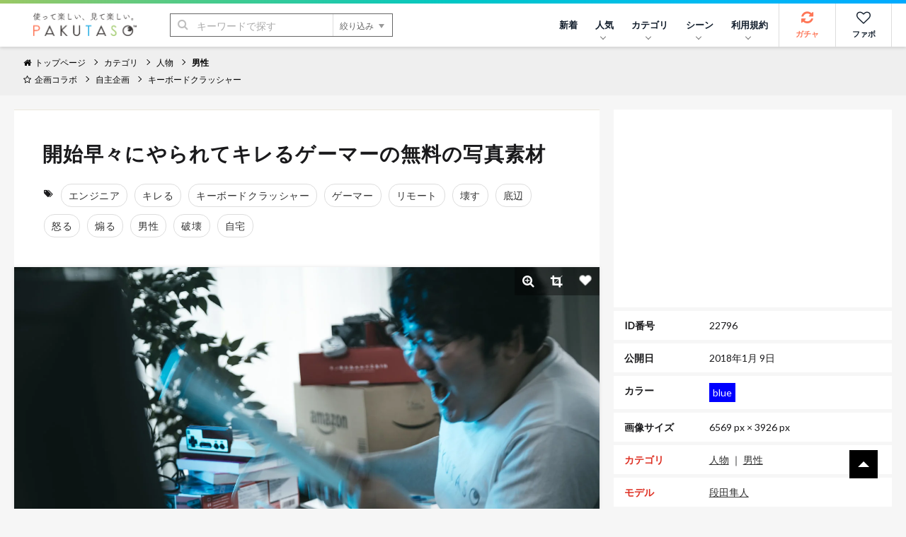

--- FILE ---
content_type: text/html; charset=utf-8
request_url: https://www.google.com/recaptcha/api2/aframe
body_size: 246
content:
<!DOCTYPE HTML><html><head><meta http-equiv="content-type" content="text/html; charset=UTF-8"></head><body><script nonce="rpwailxSU91uy3v6pNZesg">/** Anti-fraud and anti-abuse applications only. See google.com/recaptcha */ try{var clients={'sodar':'https://pagead2.googlesyndication.com/pagead/sodar?'};window.addEventListener("message",function(a){try{if(a.source===window.parent){var b=JSON.parse(a.data);var c=clients[b['id']];if(c){var d=document.createElement('img');d.src=c+b['params']+'&rc='+(localStorage.getItem("rc::a")?sessionStorage.getItem("rc::b"):"");window.document.body.appendChild(d);sessionStorage.setItem("rc::e",parseInt(sessionStorage.getItem("rc::e")||0)+1);localStorage.setItem("rc::h",'1766316082486');}}}catch(b){}});window.parent.postMessage("_grecaptcha_ready", "*");}catch(b){}</script></body></html>

--- FILE ---
content_type: application/javascript; charset=utf-8
request_url: https://fundingchoicesmessages.google.com/f/AGSKWxVgLpmfGcupdzVACGfXIoDpw0i630VX2NapVm0wkRYb94oM6t8qR94YdORQ0KYzRd4NlzFWaPyiIo7hzZlPLmqxqGjQihVjVO5ycI02ypWvrJT_fiFs27mG2kbMKRWAtYhbZdUyxXqQgQXXFdOV_FCI7DbytvwlpRPqyrcBdSlgWmF8qwpDe0PTatdT/_/welcomead./yads-/popundercode18./adnexus-.queue:-abp-has(.sponsored)
body_size: -1291
content:
window['c73a541f-0120-46ff-a17e-25bbba8423e0'] = true;